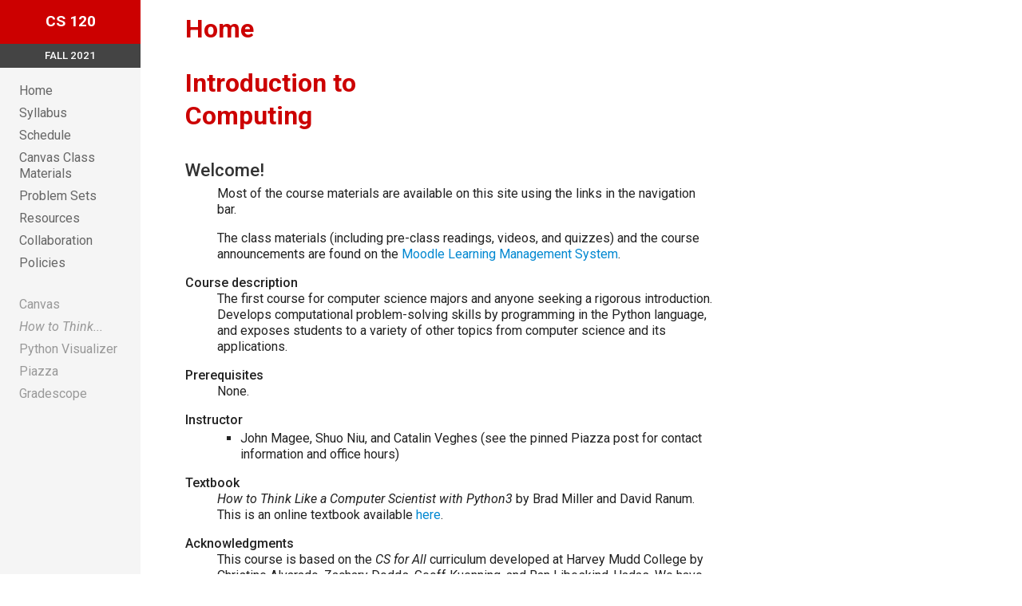

--- FILE ---
content_type: text/html
request_url: http://www.cs.clarku.edu/courses/cs120/
body_size: 1743
content:
<!doctype html>
<html>

<head>
<title>Home &mdash; CS 124, Clark University</title>
<meta charset="UTF-8">
<meta name="description" content="Course website for CS 124, Clark University.">
<link rel="stylesheet" href="/courses/cs124/css/style.css?v=2">
<link rel="icon" type="image/x-icon" href="/courses/cs124/img/favicon.ico">
<link rel="mask-icon" href="/courses/cs124/img/111.svg" color="#cc0000">
<script src="/courses/cs124/js/respond.min.js"></script>
<script src="/courses/cs124/js/html5shiv.js"></script>
<script src="/courses/cs124/js/cs111.js"></script>
<meta name="viewport" content="width=device-width, user-scalable=yes">
<meta http-equiv="pragma" content="no-cache">
<meta http-equiv="expires" content="-1">
</head>

<body onload="setup();">

<div id="left">
<a id="header" href="http://www.cs.clarku.edu/courses/cs124/index.html">
CS 120
</a>
<div id="subheader">
Fall 2021
</div>

<nav>
<ul>
    <li><a href="http://www.cs.clarku.edu/courses/cs124/index.html">Home</a></li>
    <li><a target="_blank" 
href="/courses/cs124/files/syllabus.pdf">Syllabus</a></li> 
    <li><a target="_blank" 
href="/courses/cs124/files/schedule.pdf">Schedule</a></li>
    <li><a href="https://canvas.clarku.edu">Canvas Class Materials</a></li>
    <li><a href="/courses/cs124/problem_sets/">Problem Sets</a></li>
 <!--   <li><a href="/courses/cs124/staff.html">Staff</a></li>
    <li><a href="/courses/cs124/office_hours.html">Office Hours</a></li>
--> 
   <li><a href="/courses/cs124/resources.html">Resources</a></li>
    <li><a href="/courses/cs124/collaboration.html">Collaboration</a></li>
    <li><a href="/courses/cs124/policies.html">Policies</a></li>
    <!--<li><a href="/courses/cs111/labs/">Labs</a></li>-->     

</ul>
<ul class="external">
    <li><a href="https://canvas.clarku.edu/">Canvas</a></li>
<!--
    <li><a href="http://www.cs.hmc.edu/csforall" target="_blank"><i>CS for All</i></a></li>
-->
    <li><a href="https://runestone.academy/runestone/books/published/thinkcspy/index.html" target="_blank"><i>How to Think...</i></a></li>
    <li><a href="http://pythontutor.com/visualize.html#py=3" target="_blank">Python Visualizer</a></li>    
    <li><a href="https://piazza.com/" target="_blank">Piazza</a></li>
    <li><a href="https://www.gradescope.com/" target="_blank">Gradescope</a></li> 
</ul>
</nav>

</div><!-- end #left -->

<div id="middle">
<section class="main">

<h1>Home</h1>
<h1>Introduction to<br>Computing</h1>

<h3 id="welcome">Welcome!</h3>
<dl>
<dd>
<p>Most of the course materials are available on this site using the
links in the navigation bar.</p>
<p>The class materials (including pre-class readings, videos, and
quizzes) and the course announcements are found on the
<a href="https://moodle.clarku.edu/">Moodle Learning Management System</a>.</p>
</dd>
<dt>Course description</dt>
<dd>The first course for computer science majors and anyone seeking a rigorous
introduction. Develops computational problem-solving skills by programming
in the Python language, and exposes students to a variety of other topics
from computer science and its applications.</dd>
<dt>Prerequisites</dt>
<dd>None.</dd>
<dt>Instructor</dt>
<dd>
<ul>
<li>John Magee, Shuo Niu, and Catalin Veghes
(see the pinned Piazza post for contact information and office hours)</li>
</ul>
</dd>
<dt>Textbook</dt>
<dd><em>How to Think Like a Computer Scientist with Python3</em>
by Brad Miller and David Ranum. This is an online textbook available <a href="https://runestone.academy/runestone/books/published/thinkcspy/index.html">here</a>.</dd>
<dt>Acknowledgments</dt>
<dd>
<p>This course is based on the <em>CS for All</em> curriculum developed
at Harvey Mudd College by Christine Alvarado, Zachary Dodds, 
Geoff Kuenning, and Ran Libeskind-Hadas. We have also drawn on 
extensions to that curriculum by Daniel Hyde and his colleagues at 
Bucknell University.</p>
<p>Many materials have been written/edited/curated by Professor David Sullivan and Aaron Stevens
of Boston University and adapted with permission.</p>
</dd>
</dl>
</section>

<footer>
Last modified on August 29, 2023.
</footer>

</div>

<div id="right">
</div>

</body>

</html>


--- FILE ---
content_type: text/css
request_url: http://www.cs.clarku.edu/courses/cs124/css/style.css?v=2
body_size: 3603
content:
@import url(http://fonts.googleapis.com/css?family=Roboto:400,400italic,500,500italic,700,700italic);

@viewport {
    zoom: 1.0;
    width: extend-to-zoom;
}

@-ms-viewport {
    width: extend-to-zoom;
    zoom: 1.0;
}

html {
    font-size: 100%;
}

body {
    color: #222;
    background-color: white;
    font-family: 'Roboto', 'Helvetica Neue', Helvetica, Arial, sans-serif;
    margin: 0;
    padding: 0;
    line-height: 1.3;
}

::selection {
    background: #c00;
    color: white;
}

::-moz-selection {
    background: #90a4ae;
    color: white;
}

a {
    color: #0288d1;
    text-decoration: none;
}

a:hover {
    border-bottom: 1px solid #0288d1;
}

a:visited {
    color: #7772cc;
}

a:visited:hover {
    border-bottom-color: #7772cc;
}

/* anchors with this style look like buttons */
a.js, a.button, a.pythontutor {
    display: inline-block;
    color: #eee;
    background-color: #888;
    padding: 0.5em 0.6em;
}

a.js:hover, a.button:hover, a.pythontutor:hover {
    color: white;
    border-bottom: none;
    cursor: pointer;
}

/* button links should not change color when visited */
a.php:visited {
    color: #0288d1;
}

a.php:visited:hover {
    border-bottom-color: #0288d1;
}

/* position links to Python Tutor in Codehilite blocks at the bottom right */
.codehilite {
    position: relative;
}

a.pythontutor {
    position: absolute;
    bottom: 0.75em;
    right: 0.75em;
    font-size: smaller;
    padding: 0.3em 0.4em;
    opacity: 0.25;
}

a.pythontutor:hover {
    opacity: 0.9;
}

a.pythontutor:visited {
    color: #eee;
}

a.pythontutor:visited:hover {
    color: white;
}

strong, b {
    font-weight: 500;
}

a strong, a b, strong a, b a {
    color: royalblue;
}

tt, pre, .pre, code {
    font-size: 0.9em;
    font-family: 'Lucida Console', Monaco, 'Courier New', monospace;
}

img {
    max-width: 100%;
}

#right {
    display: none;
}

#header {
    display: none;
}

#subheader {
    display: none;
}

nav {
    padding: 1em;
}

nav {
    font-weight: normal;
    background-color: whitesmoke;
}

nav ul {
    list-style-type: none;
    margin: 0;
    padding: 0;
}

nav ul li {
    margin-bottom: 0.5em;
}

nav a, nav a:visited {
    color: #666;
}

nav a:hover, nav a:visited:hover {
    border-bottom-color: #666;
}

nav .external a, nav .external a:visited {
    color: #999;
}

nav .external a:hover, nav .external a:visited:hover {
    border-bottom-color: #999;
}

footer {
    padding: 2em;
    text-align: center;
    color: #c3c3c3;
}

footer a, footer a:visited {
    color: #aaa;
}

footer a:hover, footer a:visited:hover {
    border-bottom-color: #aaa;
}

.main {
    position: relative;
    padding: 2em;
    padding-top: 12pt;
}

.main h1:first-of-type {
    margin-top: 0;
}

.main a:first-of-type + h1 {
    margin-top: 0.5em;
}


h1, h2, h4, h5, h6 {
    font-weight: 500;
    line-height: 1.3;
}

/* always page title */
h1 {
    font-size: 2em;
    font-weight: 700;
    color: #c00;
}

/* in problem set: usually part I/part II heading */
h2 {
    color: #888;
    font-size: 1.8em;
    margin-bottom: 0;
}

/* in problem set: usually individual problem heading */
h3 {
    font-size: 1.4em;
    font-weight: 500;
    line-height: 1.3;
    color: #333;
    margin-bottom: 0;
    margin-top: 1.5em;
}

h2 + *, h3 + * {
    margin-top: 0.3em;
}

pre, .pre {
    background-color: #fafafa;
    color: #000;
    line-height: 1.4;
    padding: 1em;
    overflow: auto;
}

/* in .pre DIVs: invisibles are lighter and take up no space */
.pre .tab, .pre .sp, .pre .nl {
    color: #ccc;
    display: inline-block;
    width: 0;
}

.pre .tab::after {
    content: '\2500\2500\2500\2524';
}

.pre .sp::after {
    content: '\b7';
}

.pre .nl::after {
    content: '\21a9';
}

blockquote {
    margin: 1em 0;
    padding: 1em;
    overflow: auto;
    background-color: #edeafa;
    color: #533b6c;
}

blockquote p:first-child {
    margin-top: 0;
}

blockquote p:last-child {
    margin-bottom: 0;
}

ul, ol {
    margin: 1em 0;
    text-align: left;
    padding-left: 1.8em;
}

ul {
    list-style-type: square;
}

ul ul {
    list-style-type: disc;
}

ul ul ul {
    list-style-type: circle;
}

ol {
    list-style-type: decimal;
}

ol ol {
    list-style-type: lower-alpha;
}

ol ol ol {
    list-style-type: lower-roman;
}

ul li {
    margin: 0.2em 0;
}

ol li {
    margin: 0.5em 0;
}

dt {
    font-weight: 500;
}

dl dt {
    margin-top: 1em;
}

dd p:first-of-type {
    margin-top: 0;
}

dd ul, dd ol {
    margin: 0;
}

table {
    border-collapse: collapse;
    margin: 2em 0;
}

table td, table th {
    padding: 0.5em 0.8em;
}

table td {
    vertical-align: top;
}

table th {
    text-align: left;
    font-weight: 500;
    background-color: #666;
    color: white;
}

table p {
    margin: 0;
}

table tbody tr:nth-child(2n) {
    background-color: #f9f9f9;
}

table.invisible tr {
    background-color: transparent !important;
}

td ul, td ol {
    margin: 0;
}

figure {
    padding: 1em;
}

figure.center {
    text-align: center;
}

caption, figcaption {
    font-size: smaller;
}

caption:last-child, figcaption:last-child {
    border-top: 1pt solid #ccc;
    margin-top: 1em;
    padding-top: 1em;
}

hr {
    border: 0;
    width: 100%;
    color: #e1e1e1;
    background-color: #e1e1e1;
    height: 2pt;
    margin-top: 3em;
}

/* Logical operations like AND, OR, and NOT should be in small caps. */
.logicalop {
    font-size: 90%;
    text-transform: uppercase;
}

table.binary {
    font-family: 'Lucida Console', Monaco, 'Courier New', monospace;
}

table.binary td {
    padding: 3px 1px;
}

table.binary tr.last td {
    border-bottom: 2px solid black;
}

table.binary tr.carry {
    color: blue;
}

table.binary tr {
    background-color: inherit !important;
}

.footnote hr {
    color: #eee;
    background-color: #eee;
}

.toc {
    width: auto;
    margin: 1em 0;
    padding: 1em;
    background-color: whitesmoke;
}

.toc a, .toc a:visited {
    color: #666;
}

.toc a:hover, .toc a:visited:hover {
    border-bottom: none;
}

.toc li, .toc ul, .toc ul ul {
    margin: 0;
    padding: 0;
}

.toc ul {
    list-style: none;
    font-style: normal;
}

.toc ul ul ul a {
    font-size: 0.8em;
}

.toc a {
    display: block;
    padding: 4pt 6pt;
}

.toc a.current {
    color: #c00;
    font-weight: 500;
}

.toc a:hover {
    color: #333;
}

.admonition {
    padding: 0.8em;
    margin: 1em 0;
    color: white;
    background-color: #666;
    width: auto;
}

.admonition p.admonition-title {
    font-weight: 500;
    margin-top: 0;
}

.admonition p:last-child {
    margin-bottom: 0;
}

.admonition.warning {
    color: black;
    background-color: gold;
}

.admonition.error {
    color: white;
    background-color: #e31;
}

.admonition.info {
    color: white;
    background-color: slategray;
}

.admonition.aside {
    color: #444;
    background-color: transparent;
    border: 1px solid #999;
}

.admonition.note {
    color: white;
    background-color: rgb(88, 157, 205);
}

.admonition.note a, .admonition.note a:hover {
    color: #BDE0F9;
    border-bottom-color: #BDE0F9;
}

.apollo-logo {
    display: inline-block;
    padding: 0.5em 1em;
    margin-bottom: 2em;
    text-transform: uppercase;
    font-weight: 700;
    color: #999;
    border: 1.5pt solid #aaa;
}

form input[type="text"], form input[type="password"],
form input[type="file"],
form select, form textarea {
    padding: 0.5em;
    font-size: 1em;
}

form input[type="text"], form input[type="password"] {
    border: 2pt solid #eee;
}

form input[type="submit"] {
    font-size: 1em;
}

form textarea {
    resize: none;
    width: 30em;
    height: 15em;
    border: 2pt solid #eee;

    /* note: same as tt style */
    font-size: 0.9em;
    font-family: 'Lucida Console', Monaco, monospace;
}

.row {
    display: inline-block;
    width: 100%;
    border-bottom: 1px solid #eee;
}

.row:last-of-type {
    border-bottom: none;
}

.left, .right {
    margin: 1em;
}

.left {
    font-weight: 500;
}

.left tt, .left code {
    font-weight: normal;
}

.caption {
    margin-top: 0.5em;
    font-size: smaller;
    color: #666;
}

.row .admonition {
    font-size: smaller;
}

.row .right *:first-child {
    margin-top: 0;
}

.row.disabled {
    color: #666;
}

.row.late {

}

.row .caption.latecaption {
    color: #c84;
}

.row .caption.acceptingcaption {
    color: #06c;
}

/* the "Not yet graded"/"Graded" status */
.grades .status {
    font-size: larger;
}

.grades .status.early {
    color: #444;
}

.grades .status.accepting {
    color: #06c;
}

.grades .status.late {
    color: #c84;
}

.grades .status.notgraded {
    color: #a6c;
}

.grades .status.graded {
    color: #074;
}

.score {
    color: #555;
}

.score .major {
    font-size: 1.5em;
    margin-right: 0.05em;
    color: #222;
}

.score .minor {
    margin-left: 0.1em;
}

.results .successes .left {
    color: #074;
}

.results .failures .left {
    color: #b00;
}

.results .warnings .left {
    color: #fa0;
}

.grade-released {
    font-weight: 500;
}

@media screen and (min-width: 640px) {
    #header, #subheader, nav {
    }

    #header, #subheader {
        display: block;
        color: white;
        text-align: center;
        padding: 0.8em;
    }

    #header {
        font-size: larger;
        font-weight: 700;
        background-color: #c00;
    }

    #subheader {
        background-color: #444;
        padding: 0.5em 1em;
        text-transform: uppercase;
        font-weight: 500;
        font-size: smaller;
    }

    #header:hover {
        border: none;
    }

    #header.backtotop {
        font-family: sans-serif;
        font-weight: normal;
        background-color: slategray;
    }

    nav {
        padding: 1em 1.5em;
    }

    nav .external {
        margin-top: 2em;
    }

    #left {
        background-color: whitesmoke;
        position: fixed;
        top: 0;
        left: 0;
        width: 11em;
        height: 100%;
        z-index: 100;
        overflow-y: auto;
    }

    #middle {
        margin-left: 11em;
        max-width: 47em;
    }

    .main {
        margin-left: 1.5em;
    }

    .apollo-logo {
        float: right;
    }

    .admonition.aside {
        float: left;
        width: 30%;
        margin: 1em 2em 1em 0;
    }

    .footnote {
        font-size: smaller;
    }

    a.footnote-ref:hover, .footnote a:hover {
        border-bottom: none;
        text-decoration: underline;
    }

    .left, .right {
        float: left;
    }

    .left {
        width: 20%;
    }

    .right {
        width: 70%;
    }
}

@media screen and (min-width: 1220px) {
    #right {
        position: fixed;
        top: 0;
        right: 0;
    }

    #right .toc {
        margin-right: 12pt;
        max-width: 16em;
    }
}

@media print {
    #header, nav, footer, .toc {
        display: none;
    }

    h1, h2, h3, h4, h5, h6 {
        color: gray;
    }

    h1 {
        color: black;
    }

    h2 {
        page-break-before: always;
    }

    h1 + h2 {
        page-break-before: avoid;
    }

    a, a:visited {
        color: blue;
        text-decoration: underline;
        border: none;
    }

    .footnote-ref {
        text-decoration: none;
        color: black;
    }

    .footnote-backref {
        display: none;
    }

    table {
        color: black;
        border: 1pt solid black;
    }

    tr, td, th {
        border: 1pt solid black;
    }

    th {
        color: black !important;
        font-weight: normal;
    }
}

font[color="blue"] {
    color: #4454ff;
}

.codehilite .c { color: #E62100 } /* Comment */
.codehilite .cm { color: #E62100 } /* Comment.Multiline */
.codehilite .cp { color: #E62100 } /* Comment.Preproc */
.codehilite .c1 { color: #E62100 } /* Comment.Single */
.codehilite .cs { color: #E62100 } /* Comment.Special */

.codehilite .k { color: #FE6400 } /* Keyword */
.codehilite .kp { color: #FE6400 } /* Keyword.Pseudo */
.codehilite .kc { color: #FE6400 } /* Keyword.Constant */
.codehilite .kd { color: #FE6400 } /* Keyword.Declaration */
.codehilite .kn { color: #FE6400 } /* Keyword.Namespace */
.codehilite .kr { color: #FE6400 } /* Keyword.Reserved */
.codehilite .kt { color: #FE6400 } /* Keyword.Type */

.codehilite .ow { color: #FE6400 } /* Operator.Word */

.codehilite .o { color: #000 } /* Operator */
.codehilite .m { color: #000 } /* Literal.Number */

.codehilite .gp { color: #000 } /* Generic.Prompt */
.codehilite .gt { color: #000 } /* Generic.Traceback */

.codehilite .s { color: #008000 } /* Literal.String */

.codehilite .nb { color: #A325A1 } /* Name.Builtin */

.codehilite .na { color: #000 } /* Name.Attribute */

.codehilite .nc { color: #0433FF } /* Name.Class */
.codehilite .nf { color: #0433FF } /* Name.Function */

.codehilite .no { color: #000 } /* Name.Constant */
.codehilite .nd { color: #000 } /* Name.Decorator */

.codehilite .ni { color: #000 } /* Name.Entity */
.codehilite .ne { color: #000 } /* Name.Exception */
.codehilite .nl { color: #000 } /* Name.Label */
.codehilite .nn { color: #000 } /* Name.Namespace */
.codehilite .nt { color: #000 } /* Name.Tag */
.codehilite .nv { color: #000 } /* Name.Variable */

.codehilite .w { color: #fff } /* Text.Whitespace */

.codehilite .mf { color: #000 } /* Literal.Number.Float */
.codehilite .mh { color: #000 } /* Literal.Number.Hex */
.codehilite .mi { color: #000 } /* Literal.Number.Integer */
.codehilite .mo { color: #000 } /* Literal.Number.Oct */

.codehilite .sb { color: #008000 } /* Literal.String.Backtick */
.codehilite .sc { color: #008000 } /* Literal.String.Char */
.codehilite .sd { color: #008000 } /* Literal.String.Doc */
.codehilite .s2 { color: #008000 } /* Literal.String.Double */
.codehilite .se { color: #008000 } /* Literal.String.Escape */
.codehilite .sh { color: #008000 } /* Literal.String.Heredoc */
.codehilite .si { color: #008000 } /* Literal.String.Interpol */
.codehilite .sx { color: #008000 } /* Literal.String.Other */
.codehilite .sr { color: #008000 } /* Literal.String.Regex */
.codehilite .s1 { color: #008000 } /* Literal.String.Single */
.codehilite .ss { color: #008000 } /* Literal.String.Symbol */

.codehilite .bp { color: #000 } /* Name.Builtin.Pseudo */

.codehilite .vc { color: #000 } /* Name.Variable.Class */
.codehilite .vg { color: #000 } /* Name.Variable.Global */
.codehilite .vi { color: #000 } /* Name.Variable.Instance */

.codehilite .il { color: #000 } /* Literal.Number.Integer.Long */


--- FILE ---
content_type: application/javascript
request_url: http://www.cs.clarku.edu/courses/cs124/js/cs111.js
body_size: 4039
content:
/*
 * cs111.js
 */

var MIN_WIDTH = 1220
var MIN_SCROLL_AMOUNT = 100 // how much to scroll before "back to top" appears

var PYTHON_TUTOR_LINKS = true

var rightDIV                // element of #right on page
var rightTOC                // element of TOC in #right

var doRightTOC = false

var showing = false             // whether #right is showing
var showingBackToTop = false

var initialHeaderLocation
var initialHeaderHTML
var initialHeaderBackgroundColor

var headingElements = []    // heading elements on the page
var anchorElements = []     // anchors in right TOC to the headings

var currentHeading = -1     // (index into headings array)


function setup() {
    if (isMobile(navigator.userAgent || navigator.vendor || window.opera))
        return

    var headerElement = document.getElementById('header')
    initialHeaderLocation = headerElement.href
    initialHeaderHTML = headerElement.innerHTML

    var matches = document.getElementsByClassName('toc')

    if (matches.length == 1)
        setupTOC(matches[0])

    // still schedule scroll() because it also handles "back to top" button
    window.setInterval(scroll, 500)

    if (PYTHON_TUTOR_LINKS)
        setupTutorLinks()

}

function setupTutorLinks() {
    // attach Python Tutor links to code block <div>s
    var codeBlocks = document.getElementsByClassName('codehilite')

    for (var i = 0; i < codeBlocks.length; i++) {
        // skip this block if it isn't a Python block
        if (codeBlocks[i].className.indexOf('python') < 0)
            continue

        // skip this block if it doesn't have a child
        if (!codeBlocks[i].hasChildNodes())
            continue

        var child = codeBlocks[i].childNodes[0]

        // skip this block if its child is not a <pre>
        if (child.tagName != 'PRE')
            continue

        // skip this block if it's too simple
        if (numUsefulLines(child.textContent) < 2)
            continue

        var code = ''

        // if this block's <pre> contains the Python prompt ('>>>'),
        // convert those lines of code to print()s
        if (containsPrompts(child.textContent))
            code = promptLinesToPrints(child.textContent)
        else
            code = child.textContent

        // build link
        var url = 'http://pythontutor.com/visualize.html#py=3&code='
        url += encodeURIComponent(code)

        // attach link as child of <div>
        var hyperlink = document.createElement('A')
        hyperlink.href = url
        hyperlink.target = '_blank'
        hyperlink.textContent = 'Open in Python Tutor'
        hyperlink.className += 'pythontutor'

        codeBlocks[i].appendChild(hyperlink)
    }
}

function setupTOC(tocElement) {
    // enable and set up floating TOC
    doRightTOC = true

    rightDIV = document.getElementById('right')
    rightTOC = tocElement.cloneNode(true)
    rightDIV.appendChild(rightTOC)

    var topUL = rightTOC.children[0].children
    for (var i = 0; i < topUL.length; i++) {
        var li = topUL[i]

        for (var j = 0; j < li.children.length; j++) {
            if (li.children[j].tagName == "A") {
                addAnchor(li.children[j])
            } else if (li.children[j].tagName == "UL") {
                var subUL = li.children[j].children

                for (var k = 0; k < subUL.length; k++) {
                    var subLI = subUL[k]

                    for (var m = 0; m < subLI.children.length; m++) {
                        if (subLI.children[m].tagName == "A") {
                            addAnchor(subLI.children[m])

                        } else if (subLI.children[m].tagName == "UL") {
                            var subSubUL = subLI.children[m].children

                            for (var n = 0; n < subSubUL.length; n++) {
                                var subSubLI = subSubUL[n]

                                for (var p = 0; p < subSubLI.children.length; p++)
                                    if (subSubLI.children[p].tagName == "A")
                                        addAnchor(subSubLI.children[p])

                            }
                        }
                    }
                }
            }
        }
    }
}

// adds an anchor that links to a heading to the global array
function addAnchor(anchor) {
    anchorElements.push(anchor)

    var href = anchor.getAttribute('href')
    var hrefID = href.substring(1, href.length)
    var el = document.getElementById(hrefID)

    headingElements.push(el)
}

function getScrollAmount() {
    return Math.max(document.documentElement.scrollTop,
                    document.body.scrollTop)
}

function scroll() {
    if (!showingBackToTop && getScrollAmount() > MIN_SCROLL_AMOUNT) {
        showBackToTop()
        showingBackToTop = true
    }

    if (showingBackToTop && getScrollAmount() < MIN_SCROLL_AMOUNT) {
        hideBackToTop()
        showingBackToTop = false
    }

    if (doRightTOC) {
        if (!showing && window.innerWidth > MIN_WIDTH) {
            showRightTOC()
            showing = true
        }

        if (showing && window.innerWidth < MIN_WIDTH) {
            hideRightTOC()
            showing = false
        }

        // update which heading we show in the TOC
        var h = calculateHeading()
        if (h != currentHeading) {
            changeHeading(h)
        }
    }
}

function showRightTOC() {
    // show #right
    rightDIV.style.display = 'inherit'

    // hide the TOC inline in #middle
    var matches = document.getElementsByClassName('toc')
    for (var i = 0; i < matches.length; i++)
        if (matches[i] != rightTOC)
            matches[i].style.display = 'none'
}

function hideRightTOC() {
    // un-hide the TOC inline in #middle
    var matches = document.getElementsByClassName('toc')
    for (var i = 0; i < matches.length; i++)
        if (matches[i] != rightTOC)
            matches[i].style.display = 'inherit'

    // hide #right
    rightDIV.style.display = 'none'
}

function showBackToTop() {
    var el = document.getElementById('header')
    el.innerHTML = '&uarr;'
    el.className = 'backtotop'
    el.href = '#'
    el.onclick = function() {
        window.scrollTo(0, 0)
    }
}

function hideBackToTop() {
    var el = document.getElementById('header')
    el.className = ''
    el.innerHTML = initialHeaderHTML
    el.href = initialHeaderLocation
    el.style.backgroundColor = initialHeaderBackgroundColor
}

function calculateHeading() {
    var closest = 0
    var cr
    for (var i = 0; i < headingElements.length; i++) {
        cr = headingElements[i].getBoundingClientRect()

        if (cr.top - 120 >= 0) {
            break
        } else {
            closest = i
        }
    }

    return closest
}

function changeHeading(newIndex) {
    if (currentHeading >= 0)
        anchorElements[currentHeading].className = ''

    anchorElements[newIndex].className = 'current'

    currentHeading = newIndex
}

function startsWith(str, prefix) {
    if (str.length < prefix)
        return false

    for (var i = 0; i < prefix.length; i++)
        if (str[i] != prefix[i])
            return false

    return true
}

function numUsefulLines(str) {
    var lines = str.split('\n')
    var numUseful = 0
    for (var i = 0; i < lines.length; i++)
        if (lines[i].length > 0)
            numUseful++

    return numUseful
}

function containsPrompts(code) {
    var lines = code.split('\n')
    for (var i = 0; i < lines.length; i++)
        if (startsWith(lines[i].trim(), '>>>'))
            return true

    return false
}

function isAssignment(stmt) {
    var re = /\s*=\s*/
    return re.test(stmt)
}

function introducesIndent(stmt) {
    var re = /:\s*$/
    return re.test(stmt)
}

function encloseInPrint(stmt) {
    var i = stmt.indexOf('#')

    if (i < 0) {
        return 'print(' + stmt + ')'
    } else {
        var withoutComment = stmt.substring(0, i).trim()
        var restOfLine = stmt.substring(withoutComment.length)
        return 'print(' + withoutComment + ')' + restOfLine
    }
}

function promptLinesToPrints(code) {
    var lines = code.split('\n')
    var transformedLines = []
    for (var i = 0; i < lines.length; i++) {
        // copy comments verbatim
        if (startsWith(lines[i].trim(), '#')) {
            transformedLines.push(lines[i])
            continue
        }

        var start = lines[i].indexOf('>>>')
        if (start == 0) {
            // remove the prompt characters from this line
            var statement = lines[i].substring(3).trim()

            if (!isAssignment(statement) && !introducesIndent(statement))
                statement = encloseInPrint(statement)

            transformedLines.push(statement)

        } else {
            // if the tokens on this line are indented, we assume that
            // they are part of a function body defined on the Shell
            // or a multi-line statement, so we include them
            if (lines[i][0] == ' ') {
                transformedLines.push(lines[i])
                continue
            }

            // otherwise, we assume this line represents the output of
            // the Shell in the transcript, which we don't want to send
            // to the tutor
        }
    }

    return transformedLines.join('\n')
}

function isMobile(a) {return (/(android|bb\d+|meego).+mobile|avantgo|bada\/|blackberry|blazer|compal|elaine|fennec|hiptop|iemobile|ip(hone|(o|a)d)|iris|kindle|lge |maemo|midp|mmp|mobile.+firefox|netfront|opera m(ob|in)i|palm( os)?|phone|p(ixi|re)\/|plucker|pocket|psp|series(4|6)0|symbian|treo|up\.(browser|link)|vodafone|wap|windows ce|xda|xiino/i.test(a)||/1207|6310|6590|3gso|4thp|50[1-6]i|770s|802s|a wa|abac|ac(er|oo|s\-)|ai(ko|rn)|al(av|ca|co)|amoi|an(ex|ny|yw)|aptu|ar(ch|go)|as(te|us)|attw|au(di|\-m|r |s )|avan|be(ck|ll|nq)|bi(lb|rd)|bl(ac|az)|br(e|v)w|bumb|bw\-(n|u)|c55\/|capi|ccwa|cdm\-|cell|chtm|cldc|cmd\-|co(mp|nd)|craw|da(it|ll|ng)|dbte|dc\-s|devi|dica|dmob|do(c|p)o|ds(12|\-d)|el(49|ai)|em(l2|ul)|er(ic|k0)|esl8|ez([4-7]0|os|wa|ze)|fetc|fly(\-|_)|g1 u|g560|gene|gf\-5|g\-mo|go(\.w|od)|gr(ad|un)|haie|hcit|hd\-(m|p|t)|hei\-|hi(pt|ta)|hp( i|ip)|hs\-c|ht(c(\-| |_|a|g|p|s|t)|tp)|hu(aw|tc)|i\-(20|go|ma)|i230|iac( |\-|\/)|ibro|idea|ig01|ikom|im1k|inno|ipaq|iris|ja(t|v)a|jbro|jemu|jigs|kddi|keji|kgt( |\/)|klon|kpt |kwc\-|kyo(c|k)|le(no|xi)|lg( g|\/(k|l|u)|50|54|\-[a-w])|libw|lynx|m1\-w|m3ga|m50\/|ma(te|ui|xo)|mc(01|21|ca)|m\-cr|me(rc|ri)|mi(o8|oa|ts)|mmef|mo(01|02|bi|de|do|t(\-| |o|v)|zz)|mt(50|p1|v )|mwbp|mywa|n10[0-2]|n20[2-3]|n30(0|2)|n50(0|2|5)|n7(0(0|1)|10)|ne((c|m)\-|on|tf|wf|wg|wt)|nok(6|i)|nzph|o2im|op(ti|wv)|oran|owg1|p800|pan(a|d|t)|pdxg|pg(13|\-([1-8]|c))|phil|pire|pl(ay|uc)|pn\-2|po(ck|rt|se)|prox|psio|pt\-g|qa\-a|qc(07|12|21|32|60|\-[2-7]|i\-)|qtek|r380|r600|raks|rim9|ro(ve|zo)|s55\/|sa(ge|ma|mm|ms|ny|va)|sc(01|h\-|oo|p\-)|sdk\/|se(c(\-|0|1)|47|mc|nd|ri)|sgh\-|shar|sie(\-|m)|sk\-0|sl(45|id)|sm(al|ar|b3|it|t5)|so(ft|ny)|sp(01|h\-|v\-|v )|sy(01|mb)|t2(18|50)|t6(00|10|18)|ta(gt|lk)|tcl\-|tdg\-|tel(i|m)|tim\-|t\-mo|to(pl|sh)|ts(70|m\-|m3|m5)|tx\-9|up(\.b|g1|si)|utst|v400|v750|veri|vi(rg|te)|vk(40|5[0-3]|\-v)|vm40|voda|vulc|vx(52|53|60|61|70|80|81|83|85|98)|w3c(\-| )|webc|whit|wi(g |nc|nw)|wmlb|wonu|x700|yas\-|your|zeto|zte\-/i.test(a.substr(0,4)))}

